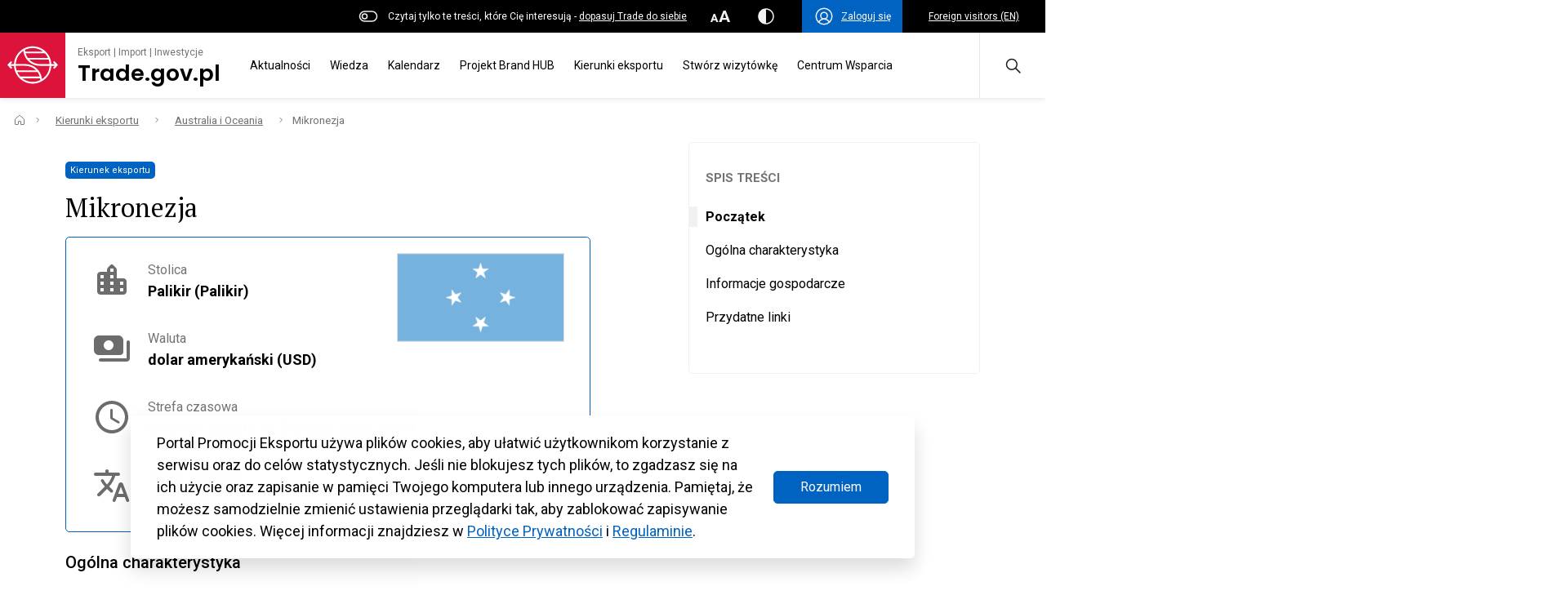

--- FILE ---
content_type: image/svg+xml
request_url: https://www.trade.gov.pl/wp-content/themes/trade-gov-chisel/dist/assets/images/svg/caret.svg
body_size: -9
content:
<svg width="8" height="8" viewBox="0 0 8 8" fill="none" xmlns="http://www.w3.org/2000/svg">
<path d="M3 1.5L5.5 4L3 6.5" stroke="#F2F2F2" stroke-linecap="round" stroke-linejoin="round"/>
</svg>
